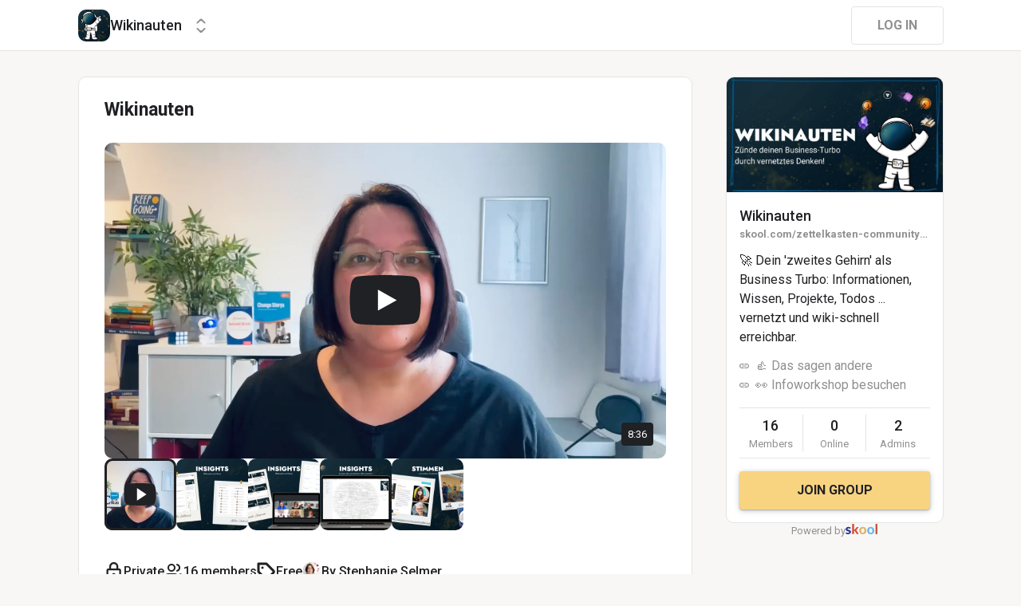

--- FILE ---
content_type: text/html; charset=utf-8
request_url: https://www.skool.com/zettelkasten-community-8306/about
body_size: 13678
content:
<!DOCTYPE html><html lang="en"><head><meta charSet="utf-8"/><title>Wikinauten</title><meta name="viewport" content="minimum-scale=1, maximum-scale=1, initial-scale=1, width=device-width, shrink-to-fit=no, user-scalable=no"/><meta name="title" content="Wikinauten"/><meta property="og:title" content="Wikinauten"/><meta name="description" content="🚀 Dein &#x27;zweites Gehirn&#x27; als Business Turbo: Informationen, Wissen, Projekte, Todos ... vernetzt und wiki-schnell erreichbar."/><meta property="og:description" content="🚀 Dein &#x27;zweites Gehirn&#x27; als Business Turbo: Informationen, Wissen, Projekte, Todos ... vernetzt und wiki-schnell erreichbar."/><meta property="og:image" content="https://assets.skool.com/f/7ff5d415f2cb4c87bf4a72b8aae20746/312fd461941146c1ae0b55ba1104bc37447290839e1a4afeb8c84538481c66d1-md.png"/><link rel="apple-touch-icon" href="https://assets.skool.com/f/7ff5d415f2cb4c87bf4a72b8aae20746/c035e6b1690742c4aba1090c256850774df5499306274c7992c0db553d5e5894"/><link rel="icon" type="image/x-icon" href="https://assets.skool.com/skool/ed24268642ae417a9b8e3b9827cdd1fd.ico"/><script type="text/javascript" src="https://017ae153ccc5.edge.sdk.awswaf.com/017ae153ccc5/4aa4380fa03e/challenge.js" defer=""></script><link rel="icon" type="image/x-icon" href="https://assets.skool.com/skool/ed24268642ae417a9b8e3b9827cdd1fd.ico"/><meta name="next-head-count" content="12"/><link rel="stylesheet" data-href="https://fonts.googleapis.com/css?family=Roboto:300,400,500,700&amp;display=swap"/><link rel="stylesheet" data-href="https://fonts.googleapis.com/css?family=IBM+Plex+Sans:500,600&amp;display=swap"/><noscript data-n-css=""></noscript><script defer="" nomodule="" src="/_next/static/chunks/polyfills-42372ed130431b0a.js"></script><script src="/_next/static/chunks/webpack-219fbe348b4370ee.js" defer=""></script><script src="/_next/static/chunks/framework-b0ec748c7a4c483a.js" defer=""></script><script src="/_next/static/chunks/main-474fe7d5e346f1d5.js" defer=""></script><script src="/_next/static/chunks/pages/_app-af036f732ad1eb3d.js" defer=""></script><script src="/_next/static/chunks/37a763b4-b1806eed0a61a7f2.js" defer=""></script><script src="/_next/static/chunks/bee240a3-163f24c6acc2119a.js" defer=""></script><script src="/_next/static/chunks/fc83e031-f4ce05bbf62dd5e0.js" defer=""></script><script src="/_next/static/chunks/520c8229-b6fc404b291f8d07.js" defer=""></script><script src="/_next/static/chunks/4280-1d7b255116c7b6c0.js" defer=""></script><script src="/_next/static/chunks/3833-e746725d2bda2fc6.js" defer=""></script><script src="/_next/static/chunks/581-ef87e01ee34593dd.js" defer=""></script><script src="/_next/static/chunks/8541-88a8c98fd7d8db93.js" defer=""></script><script src="/_next/static/chunks/pages/%5Bgroup%5D/about-4ca3520ac4f10fcd.js" defer=""></script><script src="/_next/static/1769105814421/_buildManifest.js" defer=""></script><script src="/_next/static/1769105814421/_ssgManifest.js" defer=""></script><style data-styled="" data-styled-version="6.1.8">.druoXk{background:#FFFFFF;border:1px solid #E4E4E4;padding:16px;border-radius:10px;}/*!sc*/
data-styled.g1[id="styled__CardWrapper-sc-ppp3il-0"]{content:"druoXk,"}/*!sc*/
.eIZhYp{color:#2E6EF5;cursor:pointer;width:-webkit-fit-content;width:-moz-fit-content;width:fit-content;text-decoration-color:inherit;-webkit-text-decoration:none;text-decoration:none;font-family:'Roboto','Helvetica','Arial',sans-serif;font-weight:normal;font-style:normal;font-size:16px;line-height:1.5;}/*!sc*/
.eIZhYp:hover{-webkit-text-decoration:underline;text-decoration:underline;}/*!sc*/
data-styled.g2[id="styled__BasicTextLink-sc-1brgbbt-0"]{content:"eIZhYp,"}/*!sc*/
.fQYQam{color:inherit;text-decoration-color:inherit;-webkit-text-decoration:none;text-decoration:none;}/*!sc*/
.dfLBTX{color:inherit;text-decoration-color:inherit;-webkit-text-decoration:none;text-decoration:none;}/*!sc*/
.dfLBTX:hover{-webkit-text-decoration:underline;text-decoration:underline;}/*!sc*/
data-styled.g3[id="styled__ChildrenLink-sc-1brgbbt-1"]{content:"fQYQam,dfLBTX,"}/*!sc*/
.bAPjFs{box-sizing:border-box;height:40px;width:40px;display:-webkit-box;display:-webkit-flex;display:-ms-flexbox;display:flex;-webkit-align-items:center;-webkit-box-align:center;-ms-flex-align:center;align-items:center;-webkit-box-pack:center;-ms-flex-pack:center;-webkit-justify-content:center;justify-content:center;color:currentColor;}/*!sc*/
.bAPjFs >svg{height:100%;width:100%;}/*!sc*/
data-styled.g7[id="styled__IconWrapper-sc-zxv7pb-0"]{content:"bAPjFs,"}/*!sc*/
.fxXppW{border:none;display:-webkit-box;display:-webkit-flex;display:-ms-flexbox;display:flex;-webkit-align-items:center;-webkit-box-align:center;-ms-flex-align:center;align-items:center;-webkit-box-pack:center;-ms-flex-pack:center;-webkit-justify-content:center;justify-content:center;text-transform:uppercase;border-radius:4px;color:#202124;position:relative;overflow:hidden;gap:8px;-webkit-transition:background-color 100ms ease;transition:background-color 100ms ease;-webkit-tap-highlight-color:transparent;font-family:'Roboto','Helvetica','Arial',sans-serif;font-weight:bold;font-style:normal;font-size:16px;line-height:1.5;height:48px;padding:0px 32px;width:-webkit-fit-content;width:-moz-fit-content;width:fit-content;background-color:#FFFFFF;border:1px solid #E4E4E4;color:#909090;}/*!sc*/
.fxXppW:enabled{cursor:pointer;}/*!sc*/
.fxXppW:hover{color:#202124;}/*!sc*/
.cmEbuL{border:none;display:-webkit-box;display:-webkit-flex;display:-ms-flexbox;display:flex;-webkit-align-items:center;-webkit-box-align:center;-ms-flex-align:center;align-items:center;-webkit-box-pack:center;-ms-flex-pack:center;-webkit-justify-content:center;justify-content:center;text-transform:uppercase;border-radius:4px;color:#202124;position:relative;overflow:hidden;gap:8px;-webkit-transition:background-color 100ms ease;transition:background-color 100ms ease;-webkit-tap-highlight-color:transparent;font-family:'Roboto','Helvetica','Arial',sans-serif;font-weight:bold;font-style:normal;font-size:16px;line-height:1.5;height:48px;padding:0px 32px;width:-webkit-fit-content;width:-moz-fit-content;width:fit-content;background-color:#F8D481;color:#202124;box-shadow:0px 1px 2px rgba(60, 64, 67, 0.32),0px 2px 6px rgba(60, 64, 67, 0.15),0px 1px 8px rgba(0, 0, 0, 0.1);}/*!sc*/
.cmEbuL:enabled{cursor:pointer;}/*!sc*/
.cmEbuL:hover{background-color:#F1D07C;}/*!sc*/
data-styled.g9[id="styled__ButtonWrapper-sc-1crx28g-1"]{content:"fxXppW,cmEbuL,"}/*!sc*/
html{box-sizing:border-box;-webkit-font-smoothing:antialiased;-moz-osx-font-smoothing:grayscale;}/*!sc*/
*,*::before,*::after{box-sizing:inherit;}/*!sc*/
body{color:#202124;margin:0;font-size:0.875rem;font-family:"Roboto","Helvetica","Arial",sans-serif;font-weight:400;line-height:1.43;letter-spacing:0;background-color:#F8F7F5;}/*!sc*/
body::backdrop{background-color:#F8F7F5;}/*!sc*/
data-styled.g20[id="sc-global-cpHjxm1"]{content:"sc-global-cpHjxm1,"}/*!sc*/
.crIHbm{display:-webkit-box;display:-webkit-flex;display:-ms-flexbox;display:flex;-webkit-box-pack:justify;-webkit-justify-content:space-between;justify-content:space-between;}/*!sc*/
.ibmsai{display:-webkit-box;display:-webkit-flex;display:-ms-flexbox;display:flex;-webkit-align-items:center;-webkit-box-align:center;-ms-flex-align:center;align-items:center;gap:8px;}/*!sc*/
.fPOhhm{display:-webkit-box;display:-webkit-flex;display:-ms-flexbox;display:flex;gap:16px;height:100%;}/*!sc*/
.hChSku{display:-webkit-box;display:-webkit-flex;display:-ms-flexbox;display:flex;gap:16px;}/*!sc*/
.kxjOSJ{display:-webkit-box;display:-webkit-flex;display:-ms-flexbox;display:flex;}/*!sc*/
.eOmUvu{display:-webkit-box;display:-webkit-flex;display:-ms-flexbox;display:flex;-webkit-align-items:center;-webkit-box-align:center;-ms-flex-align:center;align-items:center;}/*!sc*/
.dNKAKT{display:-webkit-box;display:-webkit-flex;display:-ms-flexbox;display:flex;-webkit-box-pack:center;-ms-flex-pack:center;-webkit-justify-content:center;justify-content:center;-webkit-align-items:baseline;-webkit-box-align:baseline;-ms-flex-align:baseline;align-items:baseline;gap:6px;}/*!sc*/
data-styled.g63[id="styled__BoxWrapper-sc-esqoz3-0"]{content:"crIHbm,ibmsai,fPOhhm,hChSku,kxjOSJ,eOmUvu,dNKAKT,"}/*!sc*/
.duwkcK{-webkit-flex-direction:column;-ms-flex-direction:column;flex-direction:column;}/*!sc*/
data-styled.g64[id="Column-sc-1h1w9fe-0"]{content:"duwkcK,"}/*!sc*/
.kfVcuA{-webkit-flex-direction:row;-ms-flex-direction:row;flex-direction:row;}/*!sc*/
data-styled.g65[id="Row-sc-dwrxl6-0"]{content:"kfVcuA,"}/*!sc*/
.iOFoTZ{color:#202124;font-family:'Roboto','Helvetica','Arial',sans-serif;font-weight:500;font-style:normal;font-size:16px;line-height:1.5;}/*!sc*/
.VmRdT{color:#202124;font-family:'Roboto','Helvetica','Arial',sans-serif;font-weight:500;font-style:normal;font-size:18px;line-height:1.5;}/*!sc*/
.kHjwY{color:#909090;font-family:'Roboto','Helvetica','Arial',sans-serif;font-weight:normal;font-style:normal;font-size:13px;line-height:1.5;}/*!sc*/
data-styled.g92[id="styled__TypographyWrapper-sc-70zmwu-0"]{content:"iOFoTZ,VmRdT,kHjwY,"}/*!sc*/
.eqcLoO{display:-webkit-inline-box;display:-webkit-inline-flex;display:-ms-inline-flexbox;display:inline-flex;-webkit-align-items:center;-webkit-box-align:center;-ms-flex-align:center;align-items:center;}/*!sc*/
.eqcLoO >div:first-child{max-width:100%;}/*!sc*/
data-styled.g116[id="styled__UserNameWrapper-sc-24o0l3-0"]{content:"eqcLoO,"}/*!sc*/
.kXoxKY{color:#202124;display:block;white-space:nowrap;overflow:hidden;text-overflow:ellipsis;}/*!sc*/
.kXoxKY em{font-style:normal;background-color:#FAE3AC;color:#202124;}/*!sc*/
data-styled.g117[id="styled__UserNameText-sc-24o0l3-1"]{content:"kXoxKY,"}/*!sc*/
.dzuexh{width:24px;height:24px;position:relative;display:-webkit-box;display:-webkit-flex;display:-ms-flexbox;display:flex;-webkit-box-pack:center;-ms-flex-pack:center;-webkit-justify-content:center;justify-content:center;-webkit-align-items:center;-webkit-box-align:center;-ms-flex-align:center;align-items:center;overflow:hidden;-webkit-flex-shrink:0;-ms-flex-negative:0;flex-shrink:0;-webkit-user-select:none;-moz-user-select:none;-ms-user-select:none;user-select:none;border-radius:50%;}/*!sc*/
.dzuexh >img{color:transparent;width:100%;height:100%;object-fit:cover;text-align:center;}/*!sc*/
data-styled.g119[id="styled__AvatarWrapper-sc-1ruw40r-0"]{content:"dzuexh,"}/*!sc*/
.eUaiNW{position:relative;display:-webkit-box;display:-webkit-flex;display:-ms-flexbox;display:flex;-webkit-align-items:center;-webkit-box-align:center;-ms-flex-align:center;align-items:center;-webkit-box-pack:center;-ms-flex-pack:center;-webkit-justify-content:center;justify-content:center;height:24px;width:24px;}/*!sc*/
.eUaiNW >svg{overflow:visible;}/*!sc*/
data-styled.g120[id="styled__AvatarWrapper-sc-1o1lx2q-0"]{content:"eUaiNW,"}/*!sc*/
.cXhtpl{-webkit-background-size:cover!important;background-size:cover!important;border-radius:10px;color:#ffffff;display:-webkit-box;display:-webkit-flex;display:-ms-flexbox;display:flex;-webkit-align-items:center;-webkit-box-align:center;-ms-flex-align:center;align-items:center;-webkit-box-pack:center;-ms-flex-pack:center;-webkit-justify-content:center;justify-content:center;height:40px;width:40px;background:url(https://assets.skool.com/f/7ff5d415f2cb4c87bf4a72b8aae20746/c035e6b1690742c4aba1090c256850774df5499306274c7992c0db553d5e5894);font-family:'Roboto','Helvetica','Arial',sans-serif;font-weight:500;font-style:normal;font-size:18px;line-height:1.5;}/*!sc*/
data-styled.g203[id="styled__GroupLogoWrapper-sc-1jx0ui5-0"]{content:"cXhtpl,"}/*!sc*/
.inoBFJ{font-family:'Roboto','Helvetica','Arial',sans-serif;font-weight:500;font-style:normal;font-size:18px;line-height:1.5;}/*!sc*/
data-styled.g204[id="styled__GroupNameWrapper-sc-1kgd9zz-0"]{content:"inoBFJ,"}/*!sc*/
.cYcQvY{gap:8px;height:100%;}/*!sc*/
.cYcQvY a{display:-webkit-box;display:-webkit-flex;display:-ms-flexbox;display:flex;}/*!sc*/
data-styled.g208[id="styled__SwitcherContent-sc-zk3028-0"]{content:"cYcQvY,"}/*!sc*/
.fCHmQj{padding:4px 0px;border-radius:10px;cursor:pointer;-webkit-transition:background 150ms ease-in-out;transition:background 150ms ease-in-out;}/*!sc*/
data-styled.g211[id="styled__SwitcherHome-sc-zk3028-3"]{content:"fCHmQj,"}/*!sc*/
.hkeeNI >div>div:first-child{width:100%;height:100%;}/*!sc*/
.hkeeNI >div>div:first-child button{width:48px;height:48px;}/*!sc*/
.hkeeNI >div>div:first-child button svg{width:12px;height:20px;}/*!sc*/
data-styled.g212[id="styled__DropdownMenuWrapper-sc-zk3028-4"]{content:"hkeeNI,"}/*!sc*/
.jzkLGM >span{line-height:1.2;}/*!sc*/
data-styled.g213[id="styled__GroupNameWrapper-sc-zk3028-5"]{content:"jzkLGM,"}/*!sc*/
.clPGTu{width:116px;padding:11px 24px;}/*!sc*/
data-styled.g215[id="styled__SignUpButtonDesktop-sc-1y5fz1y-0"]{content:"clPGTu,"}/*!sc*/
.foLFEL{position:fixed;left:0px;top:145px;z-index:1000;display:-webkit-box;display:-webkit-flex;display:-ms-flexbox;display:flex;-webkit-flex-direction:column;-ms-flex-direction:column;flex-direction:column;}/*!sc*/
.foLFEL >button{margin-left:16px;margin-top:16px;display:none;}/*!sc*/
.foLFEL:hover >button{display:-webkit-box;display:-webkit-flex;display:-ms-flexbox;display:flex;}/*!sc*/
@media (max-width:1200px){.foLFEL{display:none;}}/*!sc*/
data-styled.g216[id="styled__PinnedGroupSwitcherContainer-sc-10stisx-1"]{content:"foLFEL,"}/*!sc*/
.llFRgy{display:-webkit-box;display:-webkit-flex;display:-ms-flexbox;display:flex;-webkit-flex-direction:column;-ms-flex-direction:column;flex-direction:column;gap:16px;}/*!sc*/
data-styled.g218[id="styled__GroupsWrapper-sc-10stisx-3"]{content:"llFRgy,"}/*!sc*/
.cna-DVY{display:-webkit-box;display:-webkit-flex;display:-ms-flexbox;display:flex;-webkit-flex-direction:column;-ms-flex-direction:column;flex-direction:column;}/*!sc*/
data-styled.g219[id="styled__DesktopLayoutWrapper-sc-vae51c-0"]{content:"cna-DVY,"}/*!sc*/
.jitoAq{display:-webkit-box;display:-webkit-flex;display:-ms-flexbox;display:flex;-webkit-flex-direction:column;-ms-flex-direction:column;flex-direction:column;width:100%;height:100%;max-width:1085px;min-width:768px;position:relative;-webkit-box-pack:justify;-webkit-justify-content:space-between;justify-content:space-between;padding:8px 0px;}/*!sc*/
data-styled.g221[id="styled__NavContainer-sc-vae51c-2"]{content:"jitoAq,"}/*!sc*/
.bPHsRP{height:100%;width:100%;display:-webkit-box;display:-webkit-flex;display:-ms-flexbox;display:flex;-webkit-flex-direction:column;-ms-flex-direction:column;flex-direction:column;-webkit-align-items:center;-webkit-box-align:center;-ms-flex-align:center;align-items:center;padding:0px;}/*!sc*/
data-styled.g222[id="styled__DesktopLayoutRoot-sc-vae51c-3"]{content:"bPHsRP,"}/*!sc*/
.cViMdz{height:100%;width:100%;min-width:768px;max-width:1085px;}/*!sc*/
data-styled.g223[id="styled__ContentWrapper-sc-vae51c-4"]{content:"cViMdz,"}/*!sc*/
.fVvPkA{top:0px;width:100%;z-index:1100;display:-webkit-box;display:-webkit-flex;display:-ms-flexbox;display:flex;position:absolute;-webkit-align-items:center;-webkit-box-align:center;-ms-flex-align:center;align-items:center;-webkit-box-pack:center;-ms-flex-pack:center;-webkit-justify-content:center;justify-content:center;background:#FFFFFF;background-color:#FFFFFF;border-bottom:1px solid #E4E4E4;height:64px;}/*!sc*/
@media (max-width:975px){.fVvPkA{padding-left:8px;}}/*!sc*/
data-styled.g224[id="styled__LayoutNav-sc-vae51c-5"]{content:"fVvPkA,"}/*!sc*/
.dLZUMO{-webkit-flex:1;-ms-flex:1;flex:1;padding:0px 8px;}/*!sc*/
data-styled.g225[id="styled__LayoutNavCenter-sc-vae51c-6"]{content:"dLZUMO,"}/*!sc*/
.cPUDGL{display:-webkit-box;display:-webkit-flex;display:-ms-flexbox;display:flex;-webkit-box-pack:end;-ms-flex-pack:end;-webkit-justify-content:flex-end;justify-content:flex-end;}/*!sc*/
data-styled.g228[id="styled__NavButtonWrapper-sc-vae51c-9"]{content:"cPUDGL,"}/*!sc*/
.hdBDzG{display:-webkit-box;display:-webkit-flex;display:-ms-flexbox;display:flex;width:100%;}/*!sc*/
data-styled.g229[id="styled__MainNavContent-sc-vae51c-10"]{content:"hdBDzG,"}/*!sc*/
.JeZEb{word-break:break-word;color:#202124;font-family:'Roboto','Helvetica','Arial',sans-serif;font-weight:normal;font-style:normal;font-size:16px;line-height:1.5;}/*!sc*/
data-styled.g232[id="styled__Wrapper-sc-y5pp90-0"]{content:"JeZEb,"}/*!sc*/
.eHgPWw{margin:0;}/*!sc*/
.eHgPWw:last-child{margin-bottom:0;}/*!sc*/
.eHgPWw a{color:#2E6EF5;-webkit-text-decoration:none;text-decoration:none;}/*!sc*/
.eHgPWw a:hover{-webkit-text-decoration:underline;text-decoration:underline;}/*!sc*/
data-styled.g235[id="styled__Paragraph-sc-y5pp90-3"]{content:"eHgPWw,"}/*!sc*/
.jywEHS{height:16px;margin:0;}/*!sc*/
data-styled.g236[id="styled__EmptyParagraph-sc-y5pp90-4"]{content:"jywEHS,"}/*!sc*/
.kNVRb{-webkit-box-pack:space-around;-ms-flex-pack:space-around;-webkit-justify-content:space-around;justify-content:space-around;border-width:1px 0px;border-color:#E4E4E4;border-style:solid;padding:8px 0px;}/*!sc*/
.kNVRb>*{-webkit-flex:1 1 0;-ms-flex:1 1 0;flex:1 1 0;}/*!sc*/
data-styled.g239[id="styled__StatsRow-sc-1ptbmdu-0"]{content:"kNVRb,"}/*!sc*/
.SjqTf{display:-webkit-box;display:-webkit-flex;display:-ms-flexbox;display:flex;-webkit-flex-direction:column;-ms-flex-direction:column;flex-direction:column;}/*!sc*/
data-styled.g240[id="styled__JoinGroupButtonWrapper-sc-f3r574-0"]{content:"SjqTf,"}/*!sc*/
.jORrEw{display:-webkit-box;display:-webkit-flex;display:-ms-flexbox;display:flex;-webkit-align-items:center;-webkit-box-align:center;-ms-flex-align:center;align-items:center;}/*!sc*/
data-styled.g246[id="styled__GroupLinkWrapper-sc-ls68c6-3"]{content:"jORrEw,"}/*!sc*/
.jPRvBd{font-family:'Roboto','Helvetica','Arial',sans-serif;font-weight:500;font-style:normal;font-size:18px;line-height:1.5;}/*!sc*/
data-styled.g247[id="styled__GroupNameWrapper-sc-ls68c6-4"]{content:"jPRvBd,"}/*!sc*/
.kKbKZz{color:#909090;cursor:pointer;font-family:'Roboto','Helvetica','Arial',sans-serif;font-weight:bold;font-style:normal;font-size:13px;line-height:1.5;white-space:nowrap;overflow:hidden;text-overflow:ellipsis;}/*!sc*/
data-styled.g249[id="styled__GroupUrl-sc-ls68c6-9"]{content:"kKbKZz,"}/*!sc*/
.hDlAWt{position:relative;padding-top:56.25%;height:0;width:100%;}/*!sc*/
data-styled.g274[id="styled__VideoPlayerWrapper-sc-bpv3k2-0"]{content:"hDlAWt,"}/*!sc*/
.jorrEW{width:100%;height:100%;position:absolute;top:0;left:0;-webkit-background-position:center center;background-position:center center;-webkit-background-size:cover;background-size:cover;background-repeat:no-repeat;cursor:pointer;display:-webkit-box;display:-webkit-flex;display:-ms-flexbox;display:flex;-webkit-align-items:center;-webkit-box-align:center;-ms-flex-align:center;align-items:center;-webkit-box-pack:center;-ms-flex-pack:center;-webkit-justify-content:center;justify-content:center;z-index:2;-webkit-transition:opacity 400ms ease-in-out;transition:opacity 400ms ease-in-out;background-image:url("https://i.vimeocdn.com/video/1986181791-0bcc297b95a55aeeed7d6d86cf1016b535f885c8e489ad00801ca33ac4cab444-d_1280");opacity:1;pointer-events:initial;}/*!sc*/
data-styled.g278[id="styled__CoverImage-sc-bpv3k2-4"]{content:"jorrEW,"}/*!sc*/
.dYFnCh{position:relative;z-index:3;cursor:pointer;}/*!sc*/
data-styled.g279[id="styled__PlaybackButton-sc-bpv3k2-5"]{content:"dYFnCh,"}/*!sc*/
.ckRkkY{position:absolute;right:16px;bottom:16px;border-radius:4px;color:#FFFFFF;background-color:#202124;padding:5px 8px;opacity:1;-webkit-transition:opacity 50ms ease-in-out;transition:opacity 50ms ease-in-out;font-family:'Roboto','Helvetica','Arial',sans-serif;font-weight:normal;font-style:normal;font-size:13px;line-height:1.5;}/*!sc*/
data-styled.g280[id="styled__DurationIndicator-sc-bpv3k2-6"]{content:"ckRkkY,"}/*!sc*/
.hhIPnb{padding:0;overflow:hidden;}/*!sc*/
data-styled.g301[id="styled__AsideGroupCard-sc-1qg8wku-1"]{content:"hhIPnb,"}/*!sc*/
.cZTrbt{padding:16px;}/*!sc*/
data-styled.g302[id="styled__AsideGroupCardContent-sc-1qg8wku-2"]{content:"cZTrbt,"}/*!sc*/
.hJXOwk{display:block;height:144px;width:100%;object-fit:cover;position:relative;}/*!sc*/
data-styled.g303[id="styled__AsideGroupCardImage-sc-1qg8wku-3"]{content:"hJXOwk,"}/*!sc*/
.hNWlRV{height:144px;display:-webkit-box;display:-webkit-flex;display:-ms-flexbox;display:flex;-webkit-align-items:center;-webkit-box-align:center;-ms-flex-align:center;align-items:center;-webkit-box-pack:center;-ms-flex-pack:center;-webkit-justify-content:center;justify-content:center;-webkit-user-select:none;-moz-user-select:none;-ms-user-select:none;user-select:none;}/*!sc*/
data-styled.g306[id="styled__MediaContentWrapper-sc-1qg8wku-6"]{content:"hNWlRV,"}/*!sc*/
.dxtzCm{position:relative;overflow:hidden;}/*!sc*/
data-styled.g307[id="styled__AsideGroupCardWrapper-sc-1qg8wku-7"]{content:"dxtzCm,"}/*!sc*/
.dDSgZf{height:calc(100% - 96px);margin-top:96px;position:relative;display:-webkit-box;display:-webkit-flex;display:-ms-flexbox;display:flex;width:100%;-webkit-box-flex-wrap:nowrap;-webkit-flex-wrap:nowrap;-ms-flex-wrap:nowrap;flex-wrap:nowrap;-webkit-box-pack:start;-ms-flex-pack:start;-webkit-justify-content:flex-start;justify-content:flex-start;min-width:768px;max-width:1085px;}/*!sc*/
data-styled.g351[id="styled__AsideLayoutWrapper-sc-z7hf1f-0"]{content:"dDSgZf,"}/*!sc*/
.qcKKa{-webkit-flex:2 1 100%;-ms-flex:2 1 100%;flex:2 1 100%;min-width:471px;max-width:770px;}/*!sc*/
data-styled.g352[id="styled__BottomLeft-sc-z7hf1f-1"]{content:"qcKKa,"}/*!sc*/
.bsZKUk{-webkit-flex-shrink:1;-ms-flex-negative:1;flex-shrink:1;-webkit-box-flex:1;-webkit-flex-grow:1;-ms-flex-positive:1;flex-grow:1;min-width:24px;max-width:42px;-webkit-user-select:none;-moz-user-select:none;-ms-user-select:none;user-select:none;}/*!sc*/
data-styled.g353[id="styled__BottomGap-sc-z7hf1f-2"]{content:"bsZKUk,"}/*!sc*/
.bUUTmH{-webkit-flex-shrink:0;-ms-flex-negative:0;flex-shrink:0;-webkit-box-flex:0;-webkit-flex-grow:0;-ms-flex-positive:0;flex-grow:0;width:273px;position:relative;}/*!sc*/
data-styled.g354[id="styled__BottomRight-sc-z7hf1f-3"]{content:"bUUTmH,"}/*!sc*/
.gIssOT{display:-webkit-box;display:-webkit-flex;display:-ms-flexbox;display:flex;-webkit-flex-direction:column;-ms-flex-direction:column;flex-direction:column;margin-bottom:32px;gap:24px;}/*!sc*/
data-styled.g355[id="styled__BottomLeftContentWrapper-sc-z7hf1f-4"]{content:"gIssOT,"}/*!sc*/
@-webkit-keyframes bg-fade-out-comment{0%{background-color:#FDF1D5;}40%{background-color:#FDF1D5;}100%{background-color:#F8F7F5;}}/*!sc*/
@keyframes bg-fade-out-comment{0%{background-color:#FDF1D5;}40%{background-color:#FDF1D5;}100%{background-color:#F8F7F5;}}/*!sc*/
@-webkit-keyframes bg-fade-out{0%{background-color:#FDF1D5;}40%{background-color:#FDF1D5;}100%{background-color:inherit;}}/*!sc*/
@keyframes bg-fade-out{0%{background-color:#FDF1D5;}40%{background-color:#FDF1D5;}100%{background-color:inherit;}}/*!sc*/
.skool-editor{font-family:"Roboto","Helvetica","Arial",sans-serif;font-size:16px;line-height:24px;color:#202124;}/*!sc*/
.skool-editor:focus{outline:none;}/*!sc*/
.skool-editor p{margin:0;}/*!sc*/
.skool-editor ul,.skool-editor ol{margin:0;margin-block-start:0;margin-block-end:0;padding-left:0;list-style-position:inside;}/*!sc*/
.skool-editor ul p,.skool-editor ol p{font-family:"Roboto","Helvetica","Arial",sans-serif;font-size:16px;line-height:24px;color:#202124;display:inline;}/*!sc*/
.skool-editor ul li p br:first-child,.skool-editor ol li p br:first-child{font-family:"Roboto","Helvetica","Arial",sans-serif;font-size:16px;line-height:21px;}/*!sc*/
.skool-editor .user-mention{color:#2E6EF5;background-color:#e5f3f7;}/*!sc*/
.skool-editor .user-mention.ProseMirror-selectednode{color:#2E6EF5;background-color:#c6e3ec;}/*!sc*/
.skool-editor .course-reference{color:#2E6EF5;background-color:#e5f3f7;}/*!sc*/
.skool-editor .course-reference.ProseMirror-selectednode{color:#2E6EF5;background-color:#c6e3ec;}/*!sc*/
.skool-editor a.link{color:#2E6EF5;-webkit-text-decoration:none;text-decoration:none;}/*!sc*/
.skool-editor a.link:hover{color:#2E6EF5;-webkit-text-decoration:underline;text-decoration:underline;}/*!sc*/
.skool-editor-suggestion-list{padding:16px 0;z-index:2;-webkit-transition:all 0.25s cubic-bezier(0.3,1.2,0.2,1) 0s;transition:all 0.25s cubic-bezier(0.3,1.2,0.2,1) 0s;position:relative;border-radius:10px;border:1px solid #E4E4E4;background:#FFFFFF;overflow:hidden;display:-webkit-box;display:-webkit-flex;display:-ms-flexbox;display:flex;-webkit-flex-direction:column;-ms-flex-direction:column;flex-direction:column;box-shadow:0px 1px 2px rgba(60, 64, 67, 0.32),0px 2px 6px rgba(60, 64, 67, 0.15),0px 1px 8px rgba(0, 0, 0, 0.1);}/*!sc*/
.skool-editor p.is-editor-empty:first-child::before{content:attr(data-placeholder);float:left;color:#909090;pointer-events:none;height:0;}/*!sc*/
.skool-editor2{font-family:'Roboto','Helvetica','Arial',sans-serif;font-weight:normal;font-style:normal;font-size:16px;line-height:1.5;color:#202124;overflow-x:hidden;overflow-y:hidden;padding:0;width:100%;}/*!sc*/
.skool-editor2:focus{outline:none;}/*!sc*/
.skool-editor2 p{font-family:'Roboto','Helvetica','Arial',sans-serif;font-weight:normal;font-style:normal;font-size:16px;line-height:1.5;margin-block-start:1em;margin-block-end:1em;}/*!sc*/
.skool-editor2 h1{font-family:'Roboto','Helvetica','Arial',sans-serif;font-weight:bold;font-style:normal;font-size:23px;line-height:1.5;}/*!sc*/
.skool-editor2 h1:first-child{margin-top:0;}/*!sc*/
.skool-editor2 h2{font-family:'Roboto','Helvetica','Arial',sans-serif;font-weight:bold;font-style:normal;font-size:20px;line-height:1.5;}/*!sc*/
.skool-editor2 h2:first-child{margin-top:0;}/*!sc*/
.skool-editor2 h3{font-family:'Roboto','Helvetica','Arial',sans-serif;font-weight:500;font-style:normal;font-size:20px;line-height:1.5;}/*!sc*/
.skool-editor2 h3:first-child{margin-top:0;}/*!sc*/
.skool-editor2 h4{font-family:'Roboto','Helvetica','Arial',sans-serif;font-weight:500;font-style:normal;font-size:18px;line-height:1.5;}/*!sc*/
.skool-editor2 h4:first-child{margin-top:0;}/*!sc*/
.skool-editor2 a.link{color:#2E6EF5;-webkit-text-decoration:none;text-decoration:none;}/*!sc*/
.skool-editor2 a.link:hover{color:#2E6EF5;-webkit-text-decoration:underline;text-decoration:underline;}/*!sc*/
.skool-editor2 p.is-editor-empty:first-child::before{content:attr(data-placeholder);float:left;color:#909090;pointer-events:none;height:0;}/*!sc*/
.skool-editor2 img{max-width:100%;border-radius:4px;}/*!sc*/
.skool-editor2[contenteditable=true]:focus-within div.ProseMirror-selectednode img{outline:3px solid #2E6EF5;padding:0;}/*!sc*/
.skool-editor2 blockquote{background-color:#F8F7F5;margin:16px 8px;}/*!sc*/
.skool-editor2 blockquote p{border-left:3px solid #202124;padding:0.5em 16px;margin-block:0;}/*!sc*/
.skool-editor2 blockquote p:last-child{padding-top:0.5em;padding-bottom:1.0em;}/*!sc*/
.skool-editor2 blockquote p:first-child{padding-top:1.0em;padding-bottom:0.5em;}/*!sc*/
.skool-editor2 hr{margin:8px;}/*!sc*/
.skool-editor2 pre{background-color:#F8F7F5;display:block;padding:16px;border-radius:5px;overflow:auto;}/*!sc*/
.skool-editor2 pre code{color:inherit;background:none;display:inline;font-size:85%;padding:0;}/*!sc*/
.skool-editor2 code{color:inherit;display:inline;background-color:#F8F7F5;border-radius:3px;padding:0.2em 0.4em;font-family:SFMono-Regular,Menlo,Consolas,"PT Mono","Liberation Mono",Courier,monospace;font-size:85%;}/*!sc*/
.ProseMirror pre{white-space:pre!important;}/*!sc*/
.skool-editor2 ul,.skool-editor2 ol{-webkit-padding-start:2em;padding-inline-start:2em;}/*!sc*/
.EmojiPickerReact:not(.epr-dark-theme){--epr-highlight-color:var(--epr-search-input-bg-color);}/*!sc*/
#__next .leaflet-container{background:#FCF7E3;}/*!sc*/
#__next .leaflet-popup-content{min-width:428px;min-height:293px;display:-webkit-box;display:-webkit-flex;display:-ms-flexbox;display:flex;-webkit-flex-direction:column;-ms-flex-direction:column;flex-direction:column;margin:8px;}/*!sc*/
#__next .leaflet-popup-content>*{-webkit-flex:1;-ms-flex:1;flex:1;}/*!sc*/
#__next .leaflet-popup-content svg{z-index:0;}/*!sc*/
#__next .leaflet-popup-content a{color:#202124;}/*!sc*/
#__next .leaflet-popup-content-wrapper{background-color:#FFFFFF!important;box-shadow:0px 1px 2px rgba(60, 64, 67, 0.32),0px 2px 6px rgba(60, 64, 67, 0.15),0px 1px 8px rgba(0, 0, 0, 0.1);}/*!sc*/
#__next .leaflet-popup-tip-container{display:none;}/*!sc*/
#__next .leaflet-fade-anim .leaflet-popup{-webkit-transition:none;transition:none;}/*!sc*/
#__next .leaflet-marker-icon{-webkit-touch-callout:none;}/*!sc*/
#__next .marker-cluster{-webkit-background-clip:padding-box;background-clip:padding-box;border-radius:20px;background-color:#202124;}/*!sc*/
#__next .marker-cluster-expanded{opacity:0.4;}/*!sc*/
#__next .marker-cluster div{width:30px;height:30px;margin-left:5px;margin-top:5px;text-align:center;border-radius:15px;font:12px "Helvetica Neue",Arial,Helvetica,sans-serif;background-color:#202124;}/*!sc*/
#__next .marker-cluster span{color:white;font-family:'Roboto','Helvetica','Arial',sans-serif;font-weight:bold;font-style:normal;font-size:13px;line-height:1.5;line-height:30px;}/*!sc*/
#__next .leaflet-control-attribution{display:none;}/*!sc*/
#__next .maplibregl-control-container{display:none;}/*!sc*/
:root{-webkit-print-color-scheme:normal;color-scheme:normal;}/*!sc*/
@-webkit-keyframes slideInFromTop{from{-webkit-transform:translate(-50%,-100%);-moz-transform:translate(-50%,-100%);-ms-transform:translate(-50%,-100%);transform:translate(-50%,-100%);}to{-webkit-transform:translate(-50%,0);-moz-transform:translate(-50%,0);-ms-transform:translate(-50%,0);transform:translate(-50%,0);}}/*!sc*/
@keyframes slideInFromTop{from{-webkit-transform:translate(-50%,-100%);-moz-transform:translate(-50%,-100%);-ms-transform:translate(-50%,-100%);transform:translate(-50%,-100%);}to{-webkit-transform:translate(-50%,0);-moz-transform:translate(-50%,0);-ms-transform:translate(-50%,0);transform:translate(-50%,0);}}/*!sc*/
data-styled.g843[id="sc-global-dTzISr1"]{content:"sc-global-dTzISr1,"}/*!sc*/
.drlzGQ{display:-webkit-box;display:-webkit-flex;display:-ms-flexbox;display:flex;-webkit-flex-direction:column;-ms-flex-direction:column;flex-direction:column;gap:8px;}/*!sc*/
data-styled.g1287[id="styled__MediaViewerWrapper-sc-dhi3r4-0"]{content:"drlzGQ,"}/*!sc*/
.hZMbTO{display:-webkit-box;display:-webkit-flex;display:-ms-flexbox;display:flex;gap:8px;}/*!sc*/
data-styled.g1289[id="styled__MediaViewerThumbnails-sc-dhi3r4-2"]{content:"hZMbTO,"}/*!sc*/
.cbyfNf{position:relative;height:90px;width:90px;border-radius:10px;-webkit-background-size:cover;background-size:cover;-webkit-background-position:center;background-position:center;cursor:pointer;border:none;-webkit-flex-shrink:0;-ms-flex-negative:0;flex-shrink:0;background-image:url(https://assets.skool.com/f/7ff5d415f2cb4c87bf4a72b8aae20746/312fd461941146c1ae0b55ba1104bc37447290839e1a4afeb8c84538481c66d1-sm.png);}/*!sc*/
.cbyfNf:hover .styled__DeleteMediaButton-sc-dhi3r4-3{display:-webkit-box;display:-webkit-flex;display:-ms-flexbox;display:flex;}/*!sc*/
.iyzOOr{position:relative;height:90px;width:90px;border-radius:10px;-webkit-background-size:cover;background-size:cover;-webkit-background-position:center;background-position:center;cursor:pointer;border:none;-webkit-flex-shrink:0;-ms-flex-negative:0;flex-shrink:0;background-image:url(https://assets.skool.com/f/7ff5d415f2cb4c87bf4a72b8aae20746/741c477dde114421b55f77a0a8359037e62666a4d1a141b7a1c48b85df0d5c17-sm.png);}/*!sc*/
.iyzOOr:hover .styled__DeleteMediaButton-sc-dhi3r4-3{display:-webkit-box;display:-webkit-flex;display:-ms-flexbox;display:flex;}/*!sc*/
.jInint{position:relative;height:90px;width:90px;border-radius:10px;-webkit-background-size:cover;background-size:cover;-webkit-background-position:center;background-position:center;cursor:pointer;border:none;-webkit-flex-shrink:0;-ms-flex-negative:0;flex-shrink:0;background-image:url(https://assets.skool.com/f/7ff5d415f2cb4c87bf4a72b8aae20746/629cc69df34242cfb59f188528933d492556324baa184c3b92d90bac91156056-sm.png);}/*!sc*/
.jInint:hover .styled__DeleteMediaButton-sc-dhi3r4-3{display:-webkit-box;display:-webkit-flex;display:-ms-flexbox;display:flex;}/*!sc*/
.fWECcY{position:relative;height:90px;width:90px;border-radius:10px;-webkit-background-size:cover;background-size:cover;-webkit-background-position:center;background-position:center;cursor:pointer;border:none;-webkit-flex-shrink:0;-ms-flex-negative:0;flex-shrink:0;background-image:url(https://assets.skool.com/f/7ff5d415f2cb4c87bf4a72b8aae20746/280ae276fcb9464ea9b3d7df20cc89cd4700c823202e48eabc53e470a6b16467-sm.png);}/*!sc*/
.fWECcY:hover .styled__DeleteMediaButton-sc-dhi3r4-3{display:-webkit-box;display:-webkit-flex;display:-ms-flexbox;display:flex;}/*!sc*/
data-styled.g1291[id="styled__MediaViewerThumbnail-sc-dhi3r4-4"]{content:"cbyfNf,iyzOOr,jInint,fWECcY,"}/*!sc*/
.ePjoFR{position:relative;height:90px;width:90px;border-radius:10px;-webkit-background-size:cover;background-size:cover;-webkit-background-position:center;background-position:center;cursor:pointer;border:none;-webkit-flex-shrink:0;-ms-flex-negative:0;flex-shrink:0;display:-webkit-box;display:-webkit-flex;display:-ms-flexbox;display:flex;-webkit-box-pack:center;-ms-flex-pack:center;-webkit-justify-content:center;justify-content:center;-webkit-align-items:center;-webkit-box-align:center;-ms-flex-align:center;align-items:center;color:#202124;background-image:url(https://i.vimeocdn.com/video/1986181791-0bcc297b95a55aeeed7d6d86cf1016b535f885c8e489ad00801ca33ac4cab444-d_1280);}/*!sc*/
.ePjoFR:hover .styled__DeleteMediaButton-sc-dhi3r4-3{display:-webkit-box;display:-webkit-flex;display:-ms-flexbox;display:flex;}/*!sc*/
.ePjoFR:after{content:"";position:absolute;top:0px;left:0px;border:3px solid #202124;height:100%;width:100%;border-radius:10px;pointer-events:none;box-sizing:border-box;}/*!sc*/
data-styled.g1293[id="styled__MediaViewerVideoThumbnail-sc-dhi3r4-6"]{content:"ePjoFR,"}/*!sc*/
.ebXnJm{overflow:scroll;scrollbar-width:none;}/*!sc*/
.ebXnJm::-webkit-scrollbar{display:none;}/*!sc*/
data-styled.g1294[id="styled__MediaViewerThumbnailsScroll-sc-dhi3r4-7"]{content:"ebXnJm,"}/*!sc*/
.kMComU{padding:14px;border-radius:10px;white-space:pre-wrap;font-family:'Roboto','Helvetica','Arial',sans-serif;font-weight:normal;font-style:normal;font-size:16px;line-height:1.5;}/*!sc*/
.kMComU >a{color:#2E6EF5;cursor:pointer;-webkit-text-decoration:none;text-decoration:none;font-family:'Roboto','Helvetica','Arial',sans-serif;font-weight:normal;font-style:normal;font-size:16px;line-height:1.5;}/*!sc*/
.kMComU >a:hover{-webkit-text-decoration:underline;text-decoration:underline;text-decoration-color:inherit;}/*!sc*/
data-styled.g1299[id="styled__AboutDescriptionWrapper-sc-176lrb-0"]{content:"kMComU,"}/*!sc*/
.cTPKWS{width:-webkit-fit-content;width:-moz-fit-content;width:fit-content;}/*!sc*/
data-styled.g1301[id="styled__TooltipWrapper-sc-q6lkdr-0"]{content:"cTPKWS,"}/*!sc*/
.kMcNPV{width:-webkit-fit-content;width:-moz-fit-content;width:fit-content;max-width:100%;cursor:pointer;height:40px;}/*!sc*/
data-styled.g1342[id="styled__DropdownWrapper-sc-1c1jt59-0"]{content:"kMcNPV,"}/*!sc*/
.keuoNm{max-width:100%;height:48px;width:48px;padding:12px;border:1px solid #E4E4E4;display:-webkit-box;display:-webkit-flex;display:-ms-flexbox;display:flex;-webkit-align-items:center;-webkit-box-align:center;-ms-flex-align:center;align-items:center;background:#FFFFFF;color:#909090;border-radius:4px;cursor:pointer;width:40px;height:40px;background:transparent;border:none;border-radius:50%;padding:10px;}/*!sc*/
.keuoNm:hover{background:#E4E4E4;color:#202124;}/*!sc*/
.keuoNm:focus{background:#E4E4E4;color:#202124;}/*!sc*/
data-styled.g1351[id="styled__DropdownButton-sc-1c1jt59-9"]{content:"keuoNm,"}/*!sc*/
.gtGqFu{border-radius:10px;padding:24px 18px 20px 18px;border:1px solid #E4E4E4;background:#FFFFFF;display:-webkit-box;display:-webkit-flex;display:-ms-flexbox;display:flex;-webkit-flex-direction:column;-ms-flex-direction:column;flex-direction:column;}/*!sc*/
data-styled.g1589[id="styled__AboutWrapper-sc-ahd4cu-0"]{content:"gtGqFu,"}/*!sc*/
.hENLJR{margin-bottom:24px;font-family:'Roboto','Helvetica','Arial',sans-serif;font-weight:bold;font-style:normal;font-size:23px;line-height:1.5;}/*!sc*/
data-styled.g1590[id="styled__GroupTitle-sc-ahd4cu-1"]{content:"hENLJR,"}/*!sc*/
.bOkPUw{padding:0px 14px;}/*!sc*/
data-styled.g1591[id="styled__AboutTop-sc-ahd4cu-2"]{content:"bOkPUw,"}/*!sc*/
.hRVbgi{display:-webkit-box;display:-webkit-flex;display:-ms-flexbox;display:flex;-webkit-box-pack:justify;-webkit-justify-content:space-between;justify-content:space-between;-webkit-align-items:baseline;-webkit-box-align:baseline;-ms-flex-align:baseline;align-items:baseline;}/*!sc*/
data-styled.g1592[id="styled__GroupHeader-sc-ahd4cu-3"]{content:"hRVbgi,"}/*!sc*/
.fcbghn{display:-webkit-box;display:-webkit-flex;display:-ms-flexbox;display:flex;gap:40px;margin-bottom:24px;margin-top:40px;white-space:nowrap;overflow:hidden;text-overflow:ellipsis;}/*!sc*/
data-styled.g1594[id="styled__GroupInfo-sc-ahd4cu-5"]{content:"fcbghn,"}/*!sc*/
.LInpE{display:-webkit-box;display:-webkit-flex;display:-ms-flexbox;display:flex;gap:4px;white-space:nowrap;overflow:hidden;text-overflow:ellipsis;}/*!sc*/
data-styled.g1595[id="styled__UserNameWrapper-sc-ahd4cu-6"]{content:"LInpE,"}/*!sc*/
.ibKSrH{display:-webkit-box;display:-webkit-flex;display:-ms-flexbox;display:flex;-webkit-align-items:center;-webkit-box-align:center;-ms-flex-align:center;align-items:center;gap:8px;font-family:'Roboto','Helvetica','Arial',sans-serif;font-weight:500;font-style:normal;font-size:16px;line-height:1.5;}/*!sc*/
.ibKSrH >div:first-child{height:24px;width:24px;}/*!sc*/
.ibKSrH >span{display:-webkit-box;display:-webkit-flex;display:-ms-flexbox;display:flex;gap:4px;}/*!sc*/
data-styled.g1596[id="styled__InfoItem-sc-ahd4cu-7"]{content:"ibKSrH,"}/*!sc*/
.kGpVJu{color:#909090;font-family:'Roboto','Helvetica','Arial',sans-serif;font-weight:normal;font-style:normal;font-size:14px;line-height:1.5;}/*!sc*/
data-styled.g1598[id="styled__PrivacyLink-sc-ahd4cu-10"]{content:"kGpVJu,"}/*!sc*/
.ciWZfc{margin-top:8px;display:-webkit-box;display:-webkit-flex;display:-ms-flexbox;display:flex;gap:32px;}/*!sc*/
data-styled.g1599[id="styled__BottomLinks-sc-ahd4cu-11"]{content:"ciWZfc,"}/*!sc*/
</style><link rel="stylesheet" href="https://fonts.googleapis.com/css?family=Roboto:300,400,500,700&display=swap"/><link rel="stylesheet" href="https://fonts.googleapis.com/css?family=IBM+Plex+Sans:500,600&display=swap"/></head><body><div id="__next"><div class="styled__DesktopLayoutWrapper-sc-vae51c-0 cna-DVY"><div class="styled__DesktopLayoutRoot-sc-vae51c-3 bPHsRP"><div style="position:fixed" class="styled__LayoutNav-sc-vae51c-5 fVvPkA"><div class="styled__NavContainer-sc-vae51c-2 jitoAq"><div class="styled__MainNavContent-sc-vae51c-10 hdBDzG"><div style="height:100%"><div class="styled__BoxWrapper-sc-esqoz3-0 crIHbm styled__SwitcherContent-sc-zk3028-0 cYcQvY"><a href="/zettelkasten-community-8306" class="styled__ChildrenLink-sc-1brgbbt-1 fQYQam"><div class="styled__SwitcherHome-sc-zk3028-3 fCHmQj"><div class="styled__BoxWrapper-sc-esqoz3-0 ibmsai Row-sc-dwrxl6-0 kfVcuA"><div class="styled__GroupLogoWrapper-sc-1jx0ui5-0 cXhtpl"></div><div class="styled__GroupNameWrapper-sc-zk3028-5 jzkLGM"><span class="styled__GroupNameWrapper-sc-1kgd9zz-0 inoBFJ">Wikinauten</span></div></div></div></a><div class="styled__DropdownMenuWrapper-sc-zk3028-4 hkeeNI"><div><div class="styled__DropdownWrapper-sc-1c1jt59-0 kMcNPV"><div class="styled__TooltipWrapper-sc-q6lkdr-0 cTPKWS"><button type="button" class="styled__DropdownButton-sc-1c1jt59-9 keuoNm"><div style="padding:2px" class="styled__IconWrapper-sc-zxv7pb-0 bAPjFs"><svg viewBox="0 0 12 20" fill="currentColor" xmlns="http://www.w3.org/2000/svg"><path d="M0.702509 13.2926C1.09284 12.8995 1.72829 12.8984 2.12 13.2901L4.58579 15.7559C5.36684 16.5369 6.63316 16.5369 7.41421 15.7559L9.88 13.2901C10.2717 12.8984 10.9072 12.8995 11.2975 13.2926C11.6859 13.6837 11.6848 14.3153 11.295 14.7051L7.41421 18.5859C6.63317 19.3669 5.36684 19.3669 4.58579 18.5859L0.705005 14.7051C0.315239 14.3153 0.314123 13.6837 0.702509 13.2926Z" fill="currentColor"></path><path d="M11.2975 7.28749C10.9072 7.68059 10.2717 7.68171 9.88 7.28999L7.41421 4.82421C6.63316 4.04316 5.36684 4.04316 4.58579 4.82421L2.12 7.28999C1.72829 7.68171 1.09284 7.68059 0.702509 7.28749C0.314123 6.89635 0.315239 6.26476 0.705005 5.87499L4.58579 1.99421C5.36683 1.21316 6.63316 1.21316 7.41421 1.99421L11.295 5.87499C11.6848 6.26476 11.6859 6.89635 11.2975 7.28749Z" fill="currentColor"></path></svg></div></button></div></div></div></div></div></div><div class="styled__LayoutNavCenter-sc-vae51c-6 dLZUMO"><div></div></div><div><div class="styled__NavButtonWrapper-sc-vae51c-9 cPUDGL"><button type="button" class="styled__ButtonWrapper-sc-1crx28g-1 fxXppW styled__SignUpButtonDesktop-sc-1y5fz1y-0 clPGTu"><span>Log In</span></button></div></div></div></div></div><div class="styled__ContentWrapper-sc-vae51c-4 cViMdz"><div class="styled__AsideLayoutWrapper-sc-z7hf1f-0 dDSgZf"><div style="padding-bottom:48px" class="styled__BottomLeft-sc-z7hf1f-1 qcKKa"><div class="styled__BottomLeftContentWrapper-sc-z7hf1f-4 gIssOT"><div class="styled__AboutWrapper-sc-ahd4cu-0 gtGqFu"><div class="styled__AboutTop-sc-ahd4cu-2 bOkPUw"><div class="styled__GroupHeader-sc-ahd4cu-3 hRVbgi"><div class="styled__GroupTitle-sc-ahd4cu-1 hENLJR">Wikinauten</div></div><div class="styled__MediaViewerWrapper-sc-dhi3r4-0 drlzGQ"><div style="border-radius:10px;overflow:hidden" class="styled__VideoPlayerWrapper-sc-bpv3k2-0 hDlAWt"><div class="styled__CoverImage-sc-bpv3k2-4 jorrEW"><div class="styled__PlaybackButton-sc-bpv3k2-5 dYFnCh" style="padding:0;display:flex;align-items:center;justify-content:center;width:90px;height:64px"><svg width="90" height="64" version="1.1" viewBox="0 0 64 46" fill="#202124"><path d="M62.6071 7.28471C61.8729 4.52706 60.2635 2.19294 57.5059 1.45882C52.5082 0.122353 32 0 32 0C32 0 11.4918 0.122353 6.49412 1.45882C3.73647 2.19294 2.13647 4.52706 1.39294 7.28471C0.0564706 12.2824 0 22.5882 0 22.5882C0 22.5882 0.0564706 32.8941 1.39294 37.8918C2.12706 40.6494 3.73647 42.9835 6.49412 43.7176C11.4918 45.0541 32 45.1765 32 45.1765C32 45.1765 52.5082 45.0541 57.5059 43.7176C60.2635 42.9835 61.8729 40.6494 62.6071 37.8918C63.9435 32.8941 64 22.5882 64 22.5882C64 22.5882 63.9435 12.2824 62.6071 7.28471Z" fill-opacity="1" fill="#202124"></path><path d="M42.3533 22.5883L25.4121 13.1765V32" fill="#FFFFFF"></path></svg></div><div class="styled__DurationIndicator-sc-bpv3k2-6 ckRkkY">8:36</div></div></div><div class="styled__MediaViewerThumbnailsScroll-sc-dhi3r4-7 ebXnJm"><div class="styled__MediaViewerThumbnails-sc-dhi3r4-2 hZMbTO"><div class="styled__MediaViewerVideoThumbnail-sc-dhi3r4-6 ePjoFR"><div class="styled__IconWrapper-sc-zxv7pb-0 bAPjFs"><svg viewBox="0 0 33 23" fill="currentColor" xmlns="http://www.w3.org/2000/svg"><rect x="3.37646" y="3.62793" width="21.9356" height="14.7857" fill="#FFFFFF"></rect><path d="M13.0333 17.9688V5.03125L22.8083 11.5L13.0333 17.9688ZM29.325 0.575C28.3475 0.2875 22.3196 0 16.2917 0C10.2637 0 4.23583 0.273125 3.25833 0.54625C0.716833 1.29375 0 6.325 0 11.5C0 16.6606 0.716833 21.7063 3.25833 22.4394C4.23583 22.7269 10.2637 23 16.2917 23C22.3196 23 28.3475 22.7269 29.325 22.4394C31.8665 21.7063 32.5833 16.6606 32.5833 11.5C32.5833 6.325 31.8665 1.30813 29.325 0.575Z" fill="#202124"></path></svg></div></div><div class="styled__MediaViewerThumbnail-sc-dhi3r4-4 cbyfNf"></div><div class="styled__MediaViewerThumbnail-sc-dhi3r4-4 iyzOOr"></div><div class="styled__MediaViewerThumbnail-sc-dhi3r4-4 jInint"></div><div class="styled__MediaViewerThumbnail-sc-dhi3r4-4 fWECcY"></div></div></div></div><div class="styled__GroupInfo-sc-ahd4cu-5 fcbghn"><div class="styled__InfoItem-sc-ahd4cu-7 ibKSrH"><div class="styled__IconWrapper-sc-zxv7pb-0 bAPjFs"><svg viewBox="0 0 19 24" fill="none" xmlns="http://www.w3.org/2000/svg"><path fill-rule="evenodd" clip-rule="evenodd" d="M14.8571 8H16C17.2571 8 18.2857 9.02857 18.2857 10.2857V21.7143C18.2857 22.9714 17.2571 24 16 24H2.28571C1.02857 24 0 22.9714 0 21.7143V10.2857C0 9.02857 1.02857 8 2.28571 8H3.42857V5.71429C3.42857 2.56 5.98857 0 9.14286 0C12.2971 0 14.8571 2.56 14.8571 5.71429V8ZM9.14285 2.28573C7.2457 2.28573 5.71427 3.81715 5.71427 5.7143V8.00001H12.5714V5.7143C12.5714 3.81715 11.04 2.28573 9.14285 2.28573ZM16 21.7143H2.28573V10.2857H16V21.7143ZM11.4286 16C11.4286 17.2571 10.4 18.2857 9.14285 18.2857C7.88571 18.2857 6.85714 17.2571 6.85714 16C6.85714 14.7428 7.88571 13.7143 9.14285 13.7143C10.4 13.7143 11.4286 14.7428 11.4286 16Z" fill="currentColor"></path></svg></div><span>Private</span></div><div class="styled__InfoItem-sc-ahd4cu-7 ibKSrH"><div class="styled__IconWrapper-sc-zxv7pb-0 bAPjFs"><svg viewBox="0 0 24 24" fill="none" stroke="currentColor" stroke-width="2" stroke-linecap="round" stroke-linejoin="round" xmlns="http://www.w3.org/2000/svg"><path d="M17 21v-2a4 4 0 0 0-4-4H5a4 4 0 0 0-4 4v2"></path><circle cx="9" cy="7" r="4"></circle><path d="M23 21v-2a4 4 0 0 0-3-3.87"></path><path d="M16 3.13a4 4 0 0 1 0 7.75"></path></svg></div><span>16<!-- --> <!-- -->members</span></div><div class="styled__InfoItem-sc-ahd4cu-7 ibKSrH"><div class="styled__IconWrapper-sc-zxv7pb-0 bAPjFs"><svg viewBox="0 0 24 24" fill="none" xmlns="http://www.w3.org/2000/svg" stroke="currentColor" stroke-width="3" stroke-linecap="round" stroke-linejoin="round"><path d="M20.59 13.41l-7.17 7.17a2 2 0 0 1-2.83 0L2 12V2h10l8.59 8.59a2 2 0 0 1 0 2.82z"></path><line x1="7" y1="7" x2="7.01" y2="7"></line></svg></div><span>Free</span></div><div class="styled__InfoItem-sc-ahd4cu-7 ibKSrH"><a style="overflow:visible" href="/@stephanie-selmer" class="styled__ChildrenLink-sc-1brgbbt-1 fQYQam"><div class="styled__AvatarWrapper-sc-1o1lx2q-0 eUaiNW"><span title="Stephanie Selmer" class="styled__AvatarWrapper-sc-1ruw40r-0 dzuexh"><img src="https://assets.skool.com/f/27a5d47cb3db4087833f2e2bc1578d12/5e141153aef740e9b9a9bcadb216153bb1a4493f82274ce88674d9f6be462702-sm.jpg" alt="Stephanie Selmer"/></span></div></a><div class="styled__UserNameWrapper-sc-ahd4cu-6 LInpE"><div class="styled__UserNameWrapper-sc-24o0l3-0 eqcLoO"><a style="overflow:hidden" href="/@stephanie-selmer" class="styled__ChildrenLink-sc-1brgbbt-1 fQYQam"><div class="styled__TypographyWrapper-sc-70zmwu-0 iOFoTZ"><span class="styled__UserNameText-sc-24o0l3-1 kXoxKY">By <span>Stephanie<!-- --> <!-- -->Selmer</span></span></div></a></div></div></div></div></div><div class="styled__AboutDescriptionWrapper-sc-176lrb-0 kMComU"><div class="styled__Wrapper-sc-y5pp90-0 JeZEb"><div class="styled__Paragraph-sc-y5pp90-3 eHgPWw"><span>Andere wissen weniger als du. Und sind erfolgreicher.</span></div><div class="styled__EmptyParagraph-sc-y5pp90-4 jywEHS"></div><div class="styled__Paragraph-sc-y5pp90-3 eHgPWw"><span>Kennst du das?</span></div><div class="styled__Paragraph-sc-y5pp90-3 eHgPWw"><span>⚡️ Du liest Fachbücher und -magazine.</span></div><div class="styled__Paragraph-sc-y5pp90-3 eHgPWw"><span>⚡️ Du belegst Kurse und bildest dich weiter.</span></div><div class="styled__Paragraph-sc-y5pp90-3 eHgPWw"><span>⚡️ Du weißt so viel, deine Kunden, Kollegen und dein Chef wissen das zu schätzen,</span></div><div class="styled__Paragraph-sc-y5pp90-3 eHgPWw"><span>und doch kriegst du die PS nicht auf die Straße.</span></div><div class="styled__EmptyParagraph-sc-y5pp90-4 jywEHS"></div><div class="styled__Paragraph-sc-y5pp90-3 eHgPWw"><span>Währenddessen plappern andere einfach los. Ohne Tiefe. Aber lauter als du. Sichtbarer. Und sind erfolgreich.</span></div><div class="styled__EmptyParagraph-sc-y5pp90-4 jywEHS"></div><div class="styled__Paragraph-sc-y5pp90-3 eHgPWw"><span>Das Problem ist nicht dein Wissen. Das Problem ist: Du machst nichts draus. Deine Wissens-Investition zahlt sich nicht aus.</span></div><div class="styled__EmptyParagraph-sc-y5pp90-4 jywEHS"></div><div class="styled__Paragraph-sc-y5pp90-3 eHgPWw"><span>Nicht weil du zu wenig lernst. Sondern weil du es schichtest statt vernetzt. Neues Wissen wird obendrauf gelegt, das alte verschwindet darunter.</span></div><div class="styled__EmptyParagraph-sc-y5pp90-4 jywEHS"></div><div class="styled__Paragraph-sc-y5pp90-3 eHgPWw"><span>🧠 Dein persönliches Wiki ist dein Denksystem.</span></div><div class="styled__Paragraph-sc-y5pp90-3 eHgPWw"><span>Du lernst, Wissen zu verknüpfen statt zu stapeln. Aus Informationen werden Ideen. Aus Ideen werden Projekte.</span></div><div class="styled__EmptyParagraph-sc-y5pp90-4 jywEHS"></div><div class="styled__Paragraph-sc-y5pp90-3 eHgPWw"><span>Das bekommst du:</span></div><div class="styled__Paragraph-sc-y5pp90-3 eHgPWw"><span>👥 Austausch mit Menschen, die umsetzen statt sammeln</span></div><div class="styled__Paragraph-sc-y5pp90-3 eHgPWw"><span>⚡ Die Methode basierend auf Luhmanns Zettelkasten</span></div><div class="styled__Paragraph-sc-y5pp90-3 eHgPWw"><span>🚀 Ein System, das mit dir wächst</span></div><div class="styled__EmptyParagraph-sc-y5pp90-4 jywEHS"></div><div class="styled__Paragraph-sc-y5pp90-3 eHgPWw"><span>Deine Ideen warten. Mach endlich was draus.</span></div></div></div></div><div class="styled__BottomLinks-sc-ahd4cu-11 ciWZfc"><a target="_blank" rel="noopener noreferrer" class="styled__BasicTextLink-sc-1brgbbt-0 eIZhYp styled__PrivacyLink-sc-ahd4cu-10 kGpVJu" href="/legal?t=privacy">Privacy and terms</a></div></div></div><div class="styled__BottomGap-sc-z7hf1f-2 bsZKUk"></div><div class="styled__BottomRight-sc-z7hf1f-3 bUUTmH"><div class="styled__BoxWrapper-sc-esqoz3-0 fPOhhm Column-sc-1h1w9fe-0 duwkcK"><div class="styled__AsideGroupCardWrapper-sc-1qg8wku-7 dxtzCm"><div class="styled__CardWrapper-sc-ppp3il-0 druoXk styled__AsideGroupCard-sc-1qg8wku-1 hhIPnb"><div class="styled__MediaContentWrapper-sc-1qg8wku-6 hNWlRV"><img src="https://assets.skool.com/f/7ff5d415f2cb4c87bf4a72b8aae20746/7b0e911167254197926a4bc9ac3c2a9d92c3fcc4156442f5bd00d9c7b6ece20a-md.jpg" alt="Wikinauten" class="styled__AsideGroupCardImage-sc-1qg8wku-3 hJXOwk"/></div><div class="styled__AsideGroupCardContent-sc-1qg8wku-2 cZTrbt"><div><div><div style="margin-bottom:12px"><div><div class="styled__GroupNameWrapper-sc-ls68c6-4 jPRvBd"><a href="/zettelkasten-community-8306" class="styled__ChildrenLink-sc-1brgbbt-1 dfLBTX">Wikinauten</a></div></div><div class="styled__GroupUrl-sc-ls68c6-9 kKbKZz">skool.com/zettelkasten-community-8306</div></div><div style="margin-bottom:16px"><div style="margin-bottom:12px"><div class="styled__Wrapper-sc-y5pp90-0 JeZEb"><div class="styled__Paragraph-sc-y5pp90-3 eHgPWw"><span>🚀 Dein &#x27;zweites Gehirn&#x27; als Business Turbo: Informationen, Wissen, Projekte, Todos ... vernetzt und wiki-schnell erreichbar.</span></div></div></div><div class="styled__GroupLinkWrapper-sc-ls68c6-3 jORrEw"><div style="color:#909090;height:12px;width:12px;margin-right:8px;flex-shrink:0;flex-basis:12px" class="styled__IconWrapper-sc-zxv7pb-0 bAPjFs"><svg viewBox="0 0 40 20" fill="currentColor" xmlns="http://www.w3.org/2000/svg"><path d="M3.8 10C3.8 6.58 6.58 3.8 10 3.8H18V0H10C4.48 0 0 4.48 0 10C0 15.52 4.48 20 10 20H18V16.2H10C6.58 16.2 3.8 13.42 3.8 10ZM12 12H28V8H12V12ZM30 0H22V3.8H30C33.42 3.8 36.2 6.58 36.2 10C36.2 13.42 33.42 16.2 30 16.2H22V20H30C35.52 20 40 15.52 40 10C40 4.48 35.52 0 30 0Z"></path></svg></div><a target="_blank" rel="noopener noreferrer nofollow" style="color:#909090;overflow:hidden;text-overflow:ellipsis;white-space:nowrap" href="https://socialjuice.io/p/persoenlichesWiki/wall" class="styled__BasicTextLink-sc-1brgbbt-0 eIZhYp">👍 Das sagen andere</a></div><div class="styled__GroupLinkWrapper-sc-ls68c6-3 jORrEw"><div style="color:#909090;height:12px;width:12px;margin-right:8px;flex-shrink:0;flex-basis:12px" class="styled__IconWrapper-sc-zxv7pb-0 bAPjFs"><svg viewBox="0 0 40 20" fill="currentColor" xmlns="http://www.w3.org/2000/svg"><path d="M3.8 10C3.8 6.58 6.58 3.8 10 3.8H18V0H10C4.48 0 0 4.48 0 10C0 15.52 4.48 20 10 20H18V16.2H10C6.58 16.2 3.8 13.42 3.8 10ZM12 12H28V8H12V12ZM30 0H22V3.8H30C33.42 3.8 36.2 6.58 36.2 10C36.2 13.42 33.42 16.2 30 16.2H22V20H30C35.52 20 40 15.52 40 10C40 4.48 35.52 0 30 0Z"></path></svg></div><a target="_blank" rel="noopener noreferrer nofollow" style="color:#909090;overflow:hidden;text-overflow:ellipsis;white-space:nowrap" href="https://tidycal.com/stephanieselmer/kurzworkshop-wie-setze-ich-mein-persoenliches-wiki-auf" class="styled__BasicTextLink-sc-1brgbbt-0 eIZhYp">👀 Infoworkshop besuchen</a></div></div><div style="margin-bottom:16px"><div><div class="styled__BoxWrapper-sc-esqoz3-0 hChSku Column-sc-1h1w9fe-0 duwkcK"><div class="styled__BoxWrapper-sc-esqoz3-0 kxjOSJ Row-sc-dwrxl6-0 styled__StatsRow-sc-1ptbmdu-0 kfVcuA kNVRb"><div style="position:relative"><a href="/zettelkasten-community-8306/-/members" class="styled__ChildrenLink-sc-1brgbbt-1 fQYQam"><div class="styled__BoxWrapper-sc-esqoz3-0 eOmUvu Column-sc-1h1w9fe-0 duwkcK"><div class="styled__TypographyWrapper-sc-70zmwu-0 VmRdT">16</div><div class="styled__TypographyWrapper-sc-70zmwu-0 kHjwY">Members</div></div></a></div><a href="/zettelkasten-community-8306/-/members?t=online" class="styled__ChildrenLink-sc-1brgbbt-1 fQYQam"><div style="border-width:0px 1px;border-color:#E4E4E4;border-style:solid" class="styled__BoxWrapper-sc-esqoz3-0 eOmUvu Column-sc-1h1w9fe-0 duwkcK"><div class="styled__TypographyWrapper-sc-70zmwu-0 VmRdT">0</div><div class="styled__TypographyWrapper-sc-70zmwu-0 kHjwY">Online</div></div></a><a href="/zettelkasten-community-8306/-/members?t=admin" class="styled__ChildrenLink-sc-1brgbbt-1 fQYQam"><div class="styled__BoxWrapper-sc-esqoz3-0 eOmUvu Column-sc-1h1w9fe-0 duwkcK"><div class="styled__TypographyWrapper-sc-70zmwu-0 VmRdT">2</div><div class="styled__TypographyWrapper-sc-70zmwu-0 kHjwY">Admins</div></div></a></div></div></div></div><div class="styled__JoinGroupButtonWrapper-sc-f3r574-0 SjqTf"><button type="button" style="width:100%;text-transform:none;padding:0px 16px" class="styled__ButtonWrapper-sc-1crx28g-1 cmEbuL"><span>JOIN GROUP</span></button></div></div></div></div></div></div><a target="_blank" rel="noopener noreferrer" href="/signup?utm_source=skooldotcom&amp;utm_medium=website&amp;utm_content=powered_by_skool&amp;utm_campaign=signup_skool_logo_link" class="styled__ChildrenLink-sc-1brgbbt-1 fQYQam"><div class="styled__BoxWrapper-sc-esqoz3-0 dNKAKT Row-sc-dwrxl6-0 kfVcuA"><div class="styled__TypographyWrapper-sc-70zmwu-0 kHjwY">Powered by</div><div style="width:40px"><svg style="display:flex;justify-content:center;align-items:center;width:100%;height:100%" viewBox="0 0 2783 905" fill="none" xmlns="http://www.w3.org/2000/svg"><path d="M429 403.6C424.6 410.4 420 415.4 415.2 418.6C410.8 421.4 404.6 422.8 396.6 422.8C388.6 422.8 380.4 420.8 372 416.8C363.6 412.8 354.2 408.6 343.8 404.2C333.4 399.4 321.4 395 307.8 391C294.6 387 279.2 385 261.6 385C234.8 385 214 390.6 199.2 401.8C184.4 412.6 177 427 177 445C177 457.4 181.2 467.8 189.6 476.2C198 484.6 209 492 222.6 498.4C236.6 504.4 252.4 510.2 270 515.8C287.6 521 305.6 526.8 324 533.2C342.8 539.6 361 547 378.6 555.4C396.2 563.8 411.8 574.4 425.4 587.2C439.4 599.6 450.6 614.8 459 632.8C467.4 650.4 471.6 671.8 471.6 697C471.6 727 466 754.8 454.8 780.4C444 805.6 428 827.4 406.8 845.8C385.6 864.2 359.2 878.6 327.6 889C296 899.4 259.6 904.6 218.4 904.6C197.2 904.6 176.2 902.6 155.4 898.6C134.6 895 114.8 889.8 96 883C77.2 875.8 59.6 867.6 43.2 858.4C26.8 849.2 12.6 839.2 0.600001 828.4L39 766.6C43.4 759.4 48.8 753.8 55.2 749.8C62 745.8 70.6 743.8 81 743.8C91 743.8 100.2 746.4 108.6 751.6C117 756.4 126.4 761.8 136.8 767.8C147.2 773.4 159.4 778.8 173.4 784C187.8 788.8 205.6 791.2 226.8 791.2C242.8 791.2 256.6 789.4 268.2 785.8C279.8 782.2 289.2 777.4 296.4 771.4C303.6 765 308.8 758 312 750.4C315.6 742.4 317.4 734.2 317.4 725.8C317.4 712.2 313 701.2 304.2 692.8C295.8 684 284.6 676.4 270.6 670C257 663.6 241.2 657.8 223.2 652.6C205.2 647.4 186.8 641.6 168 635.2C149.6 628.8 131.4 621.2 113.4 612.4C95.8 603.6 80 592.6 66 579.4C52.4 565.8 41.2 549.2 32.4 529.6C24 510 19.8 486.2 19.8 458.2C19.8 432.6 24.8 408.4 34.8 385.6C44.8 362.4 59.8 342 79.8 324.4C99.8 306.8 124.6 292.8 154.2 282.4C184.2 272 218.8 266.8 258 266.8C302 266.8 342 274 378 288.4C414 302.8 443.6 321.6 466.8 344.8L429 403.6Z" fill="#263397"></path><path d="M740.859 0.399966V508H768.459C778.859 508 787.059 506.6 793.059 503.8C799.059 500.6 805.059 495 811.059 487L947.859 304.6C954.659 295.4 962.259 288.4 970.659 283.6C979.459 278.8 990.459 276.4 1003.66 276.4H1154.86L977.259 502C963.259 520.8 947.059 535.6 928.659 546.4C937.859 552.8 945.859 560.2 952.659 568.6C959.459 577 966.059 586.4 972.459 596.8L1163.86 895H1015.06C1002.26 895 991.259 893 982.059 889C972.859 884.6 965.259 877 959.259 866.2L820.059 638.8C814.459 629.2 808.659 623 802.659 620.2C796.659 617.4 787.659 616 775.659 616H740.859V895H575.259V0.399966H740.859Z" fill="#D3513E"></path><path d="M1509.34 266.8C1555.74 266.8 1597.94 274.2 1635.94 289C1673.94 303.8 1706.54 325 1733.74 352.6C1760.94 379.8 1781.94 413 1796.74 452.2C1811.54 491.4 1818.94 535.6 1818.94 584.8C1818.94 634 1811.54 678.4 1796.74 718C1781.94 757.2 1760.94 790.6 1733.74 818.2C1706.54 845.8 1673.94 867 1635.94 881.8C1597.94 896.6 1555.74 904 1509.34 904C1462.54 904 1419.94 896.6 1381.54 881.8C1343.54 867 1310.94 845.8 1283.74 818.2C1256.54 790.6 1235.34 757.2 1220.14 718C1205.34 678.4 1197.94 634 1197.94 584.8C1197.94 535.6 1205.34 491.4 1220.14 452.2C1235.34 413 1256.54 379.8 1283.74 352.6C1310.94 325 1343.54 303.8 1381.54 289C1419.94 274.2 1462.54 266.8 1509.34 266.8ZM1509.34 779.8C1556.54 779.8 1591.54 763.6 1614.34 731.2C1637.14 698.4 1648.54 649.8 1648.54 585.4C1648.54 521.4 1637.14 473.2 1614.34 440.8C1591.54 408 1556.54 391.6 1509.34 391.6C1460.94 391.6 1425.34 408 1402.54 440.8C1379.74 473.2 1368.34 521.4 1368.34 585.4C1368.34 649.8 1379.74 698.4 1402.54 731.2C1425.34 763.6 1460.94 779.8 1509.34 779.8Z" fill="#E0B467"></path><path d="M2201.92 266.8C2248.32 266.8 2290.52 274.2 2328.52 289C2366.52 303.8 2399.12 325 2426.32 352.6C2453.52 379.8 2474.52 413 2489.32 452.2C2504.12 491.4 2511.52 535.6 2511.52 584.8C2511.52 634 2504.12 678.4 2489.32 718C2474.52 757.2 2453.52 790.6 2426.32 818.2C2399.12 845.8 2366.52 867 2328.52 881.8C2290.52 896.6 2248.32 904 2201.92 904C2155.12 904 2112.52 896.6 2074.12 881.8C2036.12 867 2003.52 845.8 1976.32 818.2C1949.12 790.6 1927.92 757.2 1912.72 718C1897.92 678.4 1890.52 634 1890.52 584.8C1890.52 535.6 1897.92 491.4 1912.72 452.2C1927.92 413 1949.12 379.8 1976.32 352.6C2003.52 325 2036.12 303.8 2074.12 289C2112.52 274.2 2155.12 266.8 2201.92 266.8ZM2201.92 779.8C2249.12 779.8 2284.12 763.6 2306.92 731.2C2329.72 698.4 2341.12 649.8 2341.12 585.4C2341.12 521.4 2329.72 473.2 2306.92 440.8C2284.12 408 2249.12 391.6 2201.92 391.6C2153.52 391.6 2117.92 408 2095.12 440.8C2072.32 473.2 2060.92 521.4 2060.92 585.4C2060.92 649.8 2072.32 698.4 2095.12 731.2C2117.92 763.6 2153.52 779.8 2201.92 779.8Z" fill="#6BB7EE"></path><path d="M2782.29 0.399966V895H2616.69V0.399966H2782.29Z" fill="#C45946"></path></svg></div></div></a></div></div></div></div></div><div class="styled__PinnedGroupSwitcherContainer-sc-10stisx-1 foLFEL"><div data-rbd-droppable-id="droppable" data-rbd-droppable-context-id="0" class="styled__GroupsWrapper-sc-10stisx-3 llFRgy"></div></div></div><audio><source type="audio/mpeg"/></audio><audio><source type="audio/mpeg"/></audio></div><script id="__NEXT_DATA__" type="application/json">{"props":{"pageProps":{"settings":{"pageTitle":"Wikinauten","pageMeta":{"description":"🚀 Dein 'zweites Gehirn' als Business Turbo: Informationen, Wissen, Projekte, Todos ... vernetzt und wiki-schnell erreichbar.","image":"https://assets.skool.com/f/7ff5d415f2cb4c87bf4a72b8aae20746/312fd461941146c1ae0b55ba1104bc37447290839e1a4afeb8c84538481c66d1-md.png","title":"Wikinauten","touchIcon":"https://assets.skool.com/f/7ff5d415f2cb4c87bf4a72b8aae20746/c035e6b1690742c4aba1090c256850774df5499306274c7992c0db553d5e5894"},"mainMenuName":"group-default","mainMenuItem":"about","previousPageBack":false,"courseRoute":false},"pixelId":null,"videos":[],"self":null,"currentGroup":{"id":"7ff5d415f2cb4c87bf4a72b8aae20746","name":"zettelkasten-community-8306","metadata":{"aflPercent":40,"archived":1,"color":"#055280","coverSmallUrl":"https://assets.skool.com/f/7ff5d415f2cb4c87bf4a72b8aae20746/7b0e911167254197926a4bc9ac3c2a9d92c3fcc4156442f5bd00d9c7b6ece20a-md.jpg","createdBy":"27a5d47cb3db4087833f2e2bc1578d12","description":"🚀 Dein 'zweites Gehirn' als Business Turbo: Informationen, Wissen, Projekte, Todos ... vernetzt und wiki-schnell erreichbar.","displayName":"Wikinauten","faviconUrl":"https://assets.skool.com/f/7ff5d415f2cb4c87bf4a72b8aae20746/e49d924b8fc742d886831cd4e689c5b39b921d07140d4f509cb6f49b37852f06","freeBenefits":"[\"24/7 Austausch in der Community\",\"Monatlicher Community-Call mit Q\\u0026A\",\"Zugriff auf Basis-Kursmaterial\",\"Zugriff auf kompakte Erkärvideos und Handouts zu Wikinauten-Events\"]","gdfpt":3,"initials":"W","links":"{\"links\":[{\"url\":\"https://socialjuice.io/p/persoenlichesWiki/wall\",\"label\":\"👍 Das sagen andere\",\"public\":true},{\"url\":\"https://tidycal.com/stephanieselmer/kurzworkshop-wie-setze-ich-mein-persoenliches-wiki-auf\",\"label\":\"👀 Infoworkshop besuchen\",\"public\":true}]}","logoBigUrl":"https://assets.skool.com/f/7ff5d415f2cb4c87bf4a72b8aae20746/7b0e911167254197926a4bc9ac3c2a9d92c3fcc4156442f5bd00d9c7b6ece20a","logoUrl":"https://assets.skool.com/f/7ff5d415f2cb4c87bf4a72b8aae20746/c035e6b1690742c4aba1090c256850774df5499306274c7992c0db553d5e5894","lpAccessType":2,"lpAttachmentsData":"{\"attachments_data\":[{\"id\":\"d1d482d28f7a4bae86298ffd7fe57141\",\"landing_page_attachment_type\":2,\"image\":{\"file_id\":\"\",\"original_url\":\"\"},\"video\":{\"video_url\":\"https://vimeo.com/1059768499\",\"original_thumbnail_url\":\"https://i.vimeocdn.com/video/1986181791-0bcc297b95a55aeeed7d6d86cf1016b535f885c8e489ad00801ca33ac4cab444-d_1280\",\"video_length_ms\":516000}},{\"id\":\"06c3942325a14f3085fdc50828a939e2\",\"landing_page_attachment_type\":1,\"image\":{\"file_id\":\"9962abc966e3423eaa910ec0a808cd16\",\"original_url\":\"https://assets.skool.com/f/7ff5d415f2cb4c87bf4a72b8aae20746/312fd461941146c1ae0b55ba1104bc37447290839e1a4afeb8c84538481c66d1\",\"small_url\":\"https://assets.skool.com/f/7ff5d415f2cb4c87bf4a72b8aae20746/312fd461941146c1ae0b55ba1104bc37447290839e1a4afeb8c84538481c66d1-sm.png\",\"big_url\":\"https://assets.skool.com/f/7ff5d415f2cb4c87bf4a72b8aae20746/312fd461941146c1ae0b55ba1104bc37447290839e1a4afeb8c84538481c66d1-md.png\"},\"video\":{\"video_url\":\"\",\"original_thumbnail_url\":\"\"}},{\"id\":\"40678240d42c4cfca60ceb3c83627d3b\",\"landing_page_attachment_type\":1,\"image\":{\"file_id\":\"89f52383aa4b4795bcfe01068e0c21eb\",\"original_url\":\"https://assets.skool.com/f/7ff5d415f2cb4c87bf4a72b8aae20746/741c477dde114421b55f77a0a8359037e62666a4d1a141b7a1c48b85df0d5c17\",\"small_url\":\"https://assets.skool.com/f/7ff5d415f2cb4c87bf4a72b8aae20746/741c477dde114421b55f77a0a8359037e62666a4d1a141b7a1c48b85df0d5c17-sm.png\",\"big_url\":\"https://assets.skool.com/f/7ff5d415f2cb4c87bf4a72b8aae20746/741c477dde114421b55f77a0a8359037e62666a4d1a141b7a1c48b85df0d5c17-md.png\"},\"video\":{\"video_url\":\"\",\"original_thumbnail_url\":\"\"}},{\"id\":\"ba9aa44f2ecc4a2dbbf4b599e759b94c\",\"landing_page_attachment_type\":1,\"image\":{\"file_id\":\"23da909d93e749049ee8d6255a3a6a4e\",\"original_url\":\"https://assets.skool.com/f/7ff5d415f2cb4c87bf4a72b8aae20746/629cc69df34242cfb59f188528933d492556324baa184c3b92d90bac91156056\",\"small_url\":\"https://assets.skool.com/f/7ff5d415f2cb4c87bf4a72b8aae20746/629cc69df34242cfb59f188528933d492556324baa184c3b92d90bac91156056-sm.png\",\"big_url\":\"https://assets.skool.com/f/7ff5d415f2cb4c87bf4a72b8aae20746/629cc69df34242cfb59f188528933d492556324baa184c3b92d90bac91156056-md.png\"},\"video\":{\"video_url\":\"\",\"original_thumbnail_url\":\"\"}},{\"id\":\"aeab929728cd4d1c9ca5a27c663629b9\",\"landing_page_attachment_type\":1,\"image\":{\"file_id\":\"8386287fc26d4242a533a1217e068837\",\"original_url\":\"https://assets.skool.com/f/7ff5d415f2cb4c87bf4a72b8aae20746/280ae276fcb9464ea9b3d7df20cc89cd4700c823202e48eabc53e470a6b16467\",\"small_url\":\"https://assets.skool.com/f/7ff5d415f2cb4c87bf4a72b8aae20746/280ae276fcb9464ea9b3d7df20cc89cd4700c823202e48eabc53e470a6b16467-sm.png\",\"big_url\":\"https://assets.skool.com/f/7ff5d415f2cb4c87bf4a72b8aae20746/280ae276fcb9464ea9b3d7df20cc89cd4700c823202e48eabc53e470a6b16467-md.png\"},\"video\":{\"video_url\":\"\",\"original_thumbnail_url\":\"\"}}]}","lpDescription":"Andere wissen weniger als du. Und sind erfolgreicher.\n\nKennst du das?\n⚡️ Du liest Fachbücher und -magazine.\n⚡️ Du belegst Kurse und bildest dich weiter.\n⚡️ Du weißt so viel, deine Kunden, Kollegen und dein Chef wissen das zu schätzen,\nund doch kriegst du die PS nicht auf die Straße.\n\nWährenddessen plappern andere einfach los. Ohne Tiefe. Aber lauter als du. Sichtbarer. Und sind erfolgreich.\n\nDas Problem ist nicht dein Wissen. Das Problem ist: Du machst nichts draus. Deine Wissens-Investition zahlt sich nicht aus.\n\nNicht weil du zu wenig lernst. Sondern weil du es schichtest statt vernetzt. Neues Wissen wird obendrauf gelegt, das alte verschwindet darunter.\n\n🧠 Dein persönliches Wiki ist dein Denksystem.\nDu lernst, Wissen zu verknüpfen statt zu stapeln. Aus Informationen werden Ideen. Aus Ideen werden Projekte.\n\nDas bekommst du:\n👥 Austausch mit Menschen, die umsetzen statt sammeln\n⚡ Die Methode basierend auf Luhmanns Zettelkasten\n🚀 Ein System, das mit dir wächst\n\nDeine Ideen warten. Mach endlich was draus.","membership":1,"membershipModel":3,"numCourses":10,"numModules":62,"owner":"{\"id\":\"27a5d47cb3db4087833f2e2bc1578d12\",\"name\":\"stephanie-selmer\",\"metadata\":{\"bio\":\"🧠 Turn your brain into a searchable wiki\\n\",\"last_offline\":1751876669636818053,\"link_facebook\":\"\",\"link_instagram\":\"\",\"link_linkedin\":\"https://www.linkedin.com/in/stephanieselmer/\",\"link_twitter\":\"https://x.com/gocrazy_bysteph?\",\"link_website\":\"https://stephanieselmer.com/\",\"link_youtube\":\"\",\"location\":\"Goldbach\",\"myers_briggs\":\"\",\"online\":1,\"picture_bubble\":\"https://assets.skool.com/f/27a5d47cb3db4087833f2e2bc1578d12/5e141153aef740e9b9a9bcadb216153bb1a4493f82274ce88674d9f6be462702-sm.jpg\",\"picture_profile\":\"https://assets.skool.com/f/27a5d47cb3db4087833f2e2bc1578d12/5e141153aef740e9b9a9bcadb216153bb1a4493f82274ce88674d9f6be462702\"},\"created_at\":\"2024-04-01T15:48:26.996589Z\",\"updated_at\":\"2025-07-07T08:27:07.205375Z\",\"email\":\"\",\"first_name\":\"Stephanie\",\"last_name\":\"Selmer\"}","pluginAutoDmEnabled":1,"pluginZapierEnabled":1,"privacy":1,"srcGroup":"f427a5e61c6141faabb48dc9c2465c9e","survey":"{\"updated_at\":\"2025-11-06T09:16:05.356620037Z\",\"survey\":[{\"question\":\"Wie betreibst du dein Wissensmanagement aktuell?\",\"type\":\"text\"},{\"question\":\"Was sollte dir dein Wissensmanagementsystem unbedingt ermöglichen?\",\"type\":\"text\"}]}","surveyEnabled":1,"tabs":"{\"audio-chat\":{\"visible\":false},\"calendar\":{\"visible\":true},\"classroom\":{\"visible\":true},\"map\":{\"visible\":false}}","totalAdmins":2,"totalMembers":16,"totalOnlineMembers":0,"totalPosts":345,"totalRules":3},"createdAt":"2024-04-21T13:29:00.488458Z","updatedAt":"2026-01-20T09:11:10.691924Z","archived":true,"labels":[],"onlineUsers":[]},"isMobile":false,"isApp":false,"userAgent":"Mozilla/5.0 (Macintosh; Intel Mac OS X 10_15_7) AppleWebKit/537.36 (KHTML, like Gecko) Chrome/131.0.0.0 Safari/537.36; ClaudeBot/1.0; +claudebot@anthropic.com)","maintenance":{},"currentPage":{"query":{"group":"zettelkasten-community-8306"},"pageKey":"tbpf3gno7fafgirkr3d2t","path":"/zettelkasten-community-8306/about","isPostDetails":false,"isChat":false},"renderData":{},"referer":"","host":"www.skool.com","growthBookData":{"features":{"hormozi_aug_2025_days_14_enabled":{"defaultValue":true},"enable_group_tiers":{"defaultValue":true},"enable_mux_30s_buffer":{"defaultValue":false,"rules":[{"force":true,"coverage":0.25,"hashAttribute":"clientId"}]},"enable_group_analytics":{"defaultValue":true}},"experiments":[]},"env":{"ENV":"prod","CLIENT_ID_KEY":"client_id","API_URL":"https://api2.skool.com","PUBSUB_URL":"wss://groups-ps.skool.com/ws","FACEBOOK_APP_ID":"2759137094103591","STRIPE_PUBLISHABLE_KEY":"pk_live_51IMiS6KvLOXsN9xSfc0bsCmz4p06QORdboo8MvJtjVBv2pnTKbysGEMu331uhK1cw2RRGMiLgAGCPfjDVJs30aLn00ui4Q8VEn","BILLING_STRIPE_PUBLISHABLE_KEY":"pk_live_51Msq2SK2xk1aF7GmLfdnbGQwTp0k2kt23vSuMyDBouKfriqp9W52yocwbPK72oXs5LtVsFYqiJ0oMfXouhXZMFSu00T7SlnP47","GIPHY_KEY":"eTYZVZGLxZxgS3w15EgAx6IgBwalxCoz","FB_PIXEL_ID":"377423971634690","TELEMETRY_URL":"https://ct.skool.com","STREAM_CLIENT_KEY":"3e9rhpcbsgza"}},"__N_SSP":true},"page":"/[group]/about","query":{"group":"zettelkasten-community-8306"},"buildId":"1769105814421","isFallback":false,"isExperimentalCompile":false,"gssp":true,"appGip":true,"scriptLoader":[]}</script></body></html>